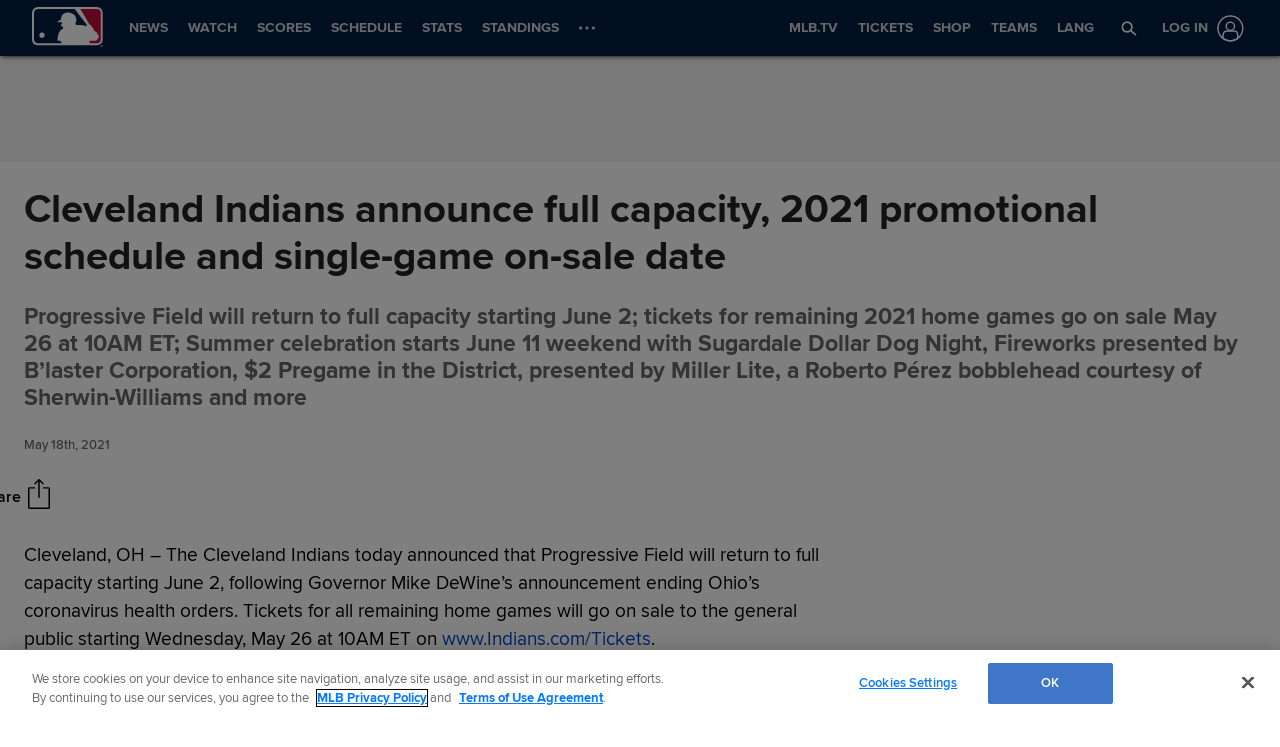

--- FILE ---
content_type: text/html; charset=utf-8
request_url: https://www.google.com/recaptcha/api2/aframe
body_size: 154
content:
<!DOCTYPE HTML><html><head><meta http-equiv="content-type" content="text/html; charset=UTF-8"></head><body><script nonce="vgzGSFnZS35pksJIhMXLvA">/** Anti-fraud and anti-abuse applications only. See google.com/recaptcha */ try{var clients={'sodar':'https://pagead2.googlesyndication.com/pagead/sodar?'};window.addEventListener("message",function(a){try{if(a.source===window.parent){var b=JSON.parse(a.data);var c=clients[b['id']];if(c){var d=document.createElement('img');d.src=c+b['params']+'&rc='+(localStorage.getItem("rc::a")?sessionStorage.getItem("rc::b"):"");window.document.body.appendChild(d);sessionStorage.setItem("rc::e",parseInt(sessionStorage.getItem("rc::e")||0)+1);localStorage.setItem("rc::h",'1769447772266');}}}catch(b){}});window.parent.postMessage("_grecaptcha_ready", "*");}catch(b){}</script></body></html>

--- FILE ---
content_type: application/x-javascript;charset=utf-8
request_url: https://ans.mlb.com/id?d_visid_ver=3.0.0&d_fieldgroup=A&mcorgid=A65F776A5245B01B0A490D44%40AdobeOrg&mid=19954598340090834185630144938012971139&ts=1769447752994
body_size: -41
content:
{"mid":"19954598340090834185630144938012971139"}